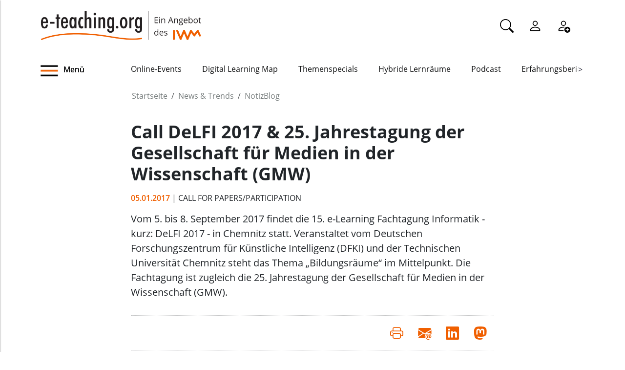

--- FILE ---
content_type: text/html;charset=utf-8
request_url: https://www.e-teaching.org/news/eteaching_blog/delfi-und-gmw-2017
body_size: 8739
content:
<!DOCTYPE html>
<html xmlns="http://www.w3.org/1999/xhtml" lang="de" xml:lang="de">

<head><meta http-equiv="Content-Type" content="text/html; charset=UTF-8" />
  <meta charset="UTF-8" />
  <meta http-equiv="X-UA-Compatible" content="IE=edge" />
  <meta name="viewport" content="width=device-width, initial-scale=1.0" />
  <title>Call DeLFI 2017 &amp; 25. Jahrestagung der  Gesellschaft für Medien in der Wissenschaft (GMW) — e-teaching.org - Gestaltung von Hochschulbildung mit digitalen Medien</title>
  <link rel="icon" href="/++theme++eteachingtheme2/data/favicon.ico" type="image/ico" />
  <link rel="stylesheet" href="/++theme++eteachingtheme2/dist/main.css" />
  <link rel="stylesheet" href="/++theme++eteachingtheme2/src/css/font-awesome.min.css" />
  <link rel="stylesheet" href="/++theme++eteachingtheme2/src/css/bootstrap-icons.css" />
  <link href="/++theme++barceloneta/css/barceloneta.min.css" media="all" rel="stylesheet" type="text/css" />
  <link rel="stylesheet" type="text/css" href="/++theme++eteachingtheme2/src/css/print.css" media="print" />

  <!-- <link href="https://cdn.jsdelivr.net/npm/bootstrap@5.0.2/dist/css/bootstrap.min.css" rel="stylesheet" integrity="sha384-EVSTQN3/azprG1Anm3QDgpJLIm9Nao0Yz1ztcQTwFspd3yD65VohhpuuCOmLASjC" crossorigin="anonymous"> -->
<meta charset="utf-8" /><meta property="og:url" content="https://www.e-teaching.org/news/eteaching_blog/delfi-und-gmw-2017" /><meta property="og:type" content="article" /><meta property="og:title" content="Call DeLFI 2017 &amp; 25. Jahrestagung der  Gesellschaft für Medien in der Wissenschaft (GMW)" /><meta property="og:description" content="Vom 5. bis 8. September 2017 findet die 15. e-Learning Fachtagung Informatik - kurz: DeLFI 2017 - in Chemnitz statt. Veranstaltet vom Deutschen Forschungszentrum für Künstliche Intelligenz (DFKI) und der Technischen Universität Chemnitz steht das Thema „Bildungsräume“ im Mittelpunkt. Die Fachtagung ist zugleich die 25. Jahrestagung der Gesellschaft für Medien in der Wissenschaft (GMW)." /><meta property="og:image" content="https://www.e-teaching.org/news/eteaching_blog/delfi-und-gmw-2017/@@download/image/tuchemnitz_logo.jpg" /><meta property="og:image:width" content="175" /><meta property="og:image:height" content="92" /><meta name="description" content="Vom 5. bis 8. September 2017 findet die 15. e-Learning Fachtagung Informatik - kurz: DeLFI 2017 - in Chemnitz statt. Veranstaltet vom Deutschen Forschungszentrum für Künstliche Intelligenz (DFKI) und der Technischen Universität Chemnitz steht das Thema „Bildungsräume“ im Mittelpunkt. Die Fachtagung ist zugleich die 25. Jahrestagung der Gesellschaft für Medien in der Wissenschaft (GMW)." /><meta name="DC.description" content="Vom 5. bis 8. September 2017 findet die 15. e-Learning Fachtagung Informatik - kurz: DeLFI 2017 - in Chemnitz statt. Veranstaltet vom Deutschen Forschungszentrum für Künstliche Intelligenz (DFKI) und der Technischen Universität Chemnitz steht das Thema „Bildungsräume“ im Mittelpunkt. Die Fachtagung ist zugleich die 25. Jahrestagung der Gesellschaft für Medien in der Wissenschaft (GMW)." /><meta name="DC.date.created" content="2017-01-05T14:58:10+01:00" /><meta name="DC.date.modified" content="2017-01-05T15:10:47+01:00" /><meta name="DC.type" content="Blogeintrag" /><meta name="DC.format" content="text/plain" /><meta name="DC.language" content="de" /><meta name="DC.date.valid_range" content="2017/01/05 - " /><meta name="viewport" content="width=device-width, initial-scale=1.0" /><meta name="generator" content="Plone - https://plone.org/" /><link rel="canonical" href="https://www.e-teaching.org/news/eteaching_blog/delfi-und-gmw-2017" /><link href="https://www.e-teaching.org/@@search" rel="search" title="Website durchsuchen" /><link data-bundle="easyform" href="https://www.e-teaching.org/++webresource++b6e63fde-4269-5984-a67a-480840700e9a/++resource++easyform.css" media="all" rel="stylesheet" type="text/css" /><link data-bundle="plone-fullscreen" href="https://www.e-teaching.org/++webresource++ac83a459-aa2c-5a45-80a9-9d3e95ae0847/++plone++static/plone-fullscreen/fullscreen.css" media="all" rel="stylesheet" type="text/css" /><script type="application/ld+json"></script><script data-bundle="eteaching-policy2-edit-form" integrity="sha384-gFmBmQ/lIuAYaWPjb1nP1vNx9BU1M/GcoERts0MiiA/ehC3y/BAnM75tLLw/Nz2m" src="https://www.e-teaching.org/++webresource++2d00290c-6654-57dc-9476-96e58016bbd2/++plone++eteaching.policy2/eteaching.policy2.edit-form-bundle.js"></script><script data-bundle="mastodonShare" integrity="sha384-wSDJpmKfXgNTg7FMYv8W9smN4DzoJguqgdNmyz+Z5BQMzpYoRNkmucf5ip0I1pbX" src="https://www.e-teaching.org/++webresource++cb73bdc4-dc2d-5a8a-8262-f48ff64c1891/++plone++eteaching.policy2/simple-mastodon-share-button/mastodonShare.js"></script><script data-bundle="plone-fullscreen" integrity="sha384-yAbXscL0aoE/0AkFhaGNz6d74lDy9Cz7PXfkWNqRnFm0/ewX0uoBBoyPBU5qW7Nr" src="https://www.e-teaching.org/++webresource++6aa4c841-faf5-51e8-8109-90bd97e7aa07/++plone++static/plone-fullscreen/fullscreen.js"></script><script data-bundle="plone" integrity="sha384-T7C7Yovbvi1N4mUURIMkSdCYiheVGEeinkE0BbENGVeMKaPPPcwZk3djZfMKOEq/" src="https://www.e-teaching.org/++webresource++34f34eab-a19d-533e-a464-ddf672c6f922/++plone++static/bundle-plone/bundle.min.js"></script><script data-bundle="datagridfield-bundle" integrity="sha384-jKJmts2h4d/arNI0xwrgtirtgzvtPVCCkvp/Cm+TQbJcgWDWRenBt8B2zZJXjLIM" src="https://www.e-teaching.org/++webresource++be85199e-564e-50ca-b62d-4bcea4c4b51b/++resource++collective.z3cform.datagridfield/datagridfield-remote.min.js"></script></head>

<body class="d-flex flex-column h-100 plone-toolbar-top plone-toolbar-expanded body col-content frontend icons-on portaltype-eteaching-policy-blogentry section-news site-eteaching subsection-eteaching_blog subsection-eteaching_blog-delfi-und-gmw-2017 template-view thumbs-on userrole-anonymous viewpermission-view" id="visual-portal-wrapper" dir="ltr" data-base-url="https://www.e-teaching.org/news/eteaching_blog/delfi-und-gmw-2017" data-view-url="https://www.e-teaching.org/news/eteaching_blog/delfi-und-gmw-2017" data-portal-url="https://www.e-teaching.org" data-i18ncatalogurl="https://www.e-teaching.org/plonejsi18n" data-pat-pickadate="{&quot;date&quot;: {&quot;selectYears&quot;: 200}, &quot;time&quot;: {&quot;interval&quot;: 5 } }" data-pat-plone-modal="{&quot;actionOptions&quot;: {&quot;displayInModal&quot;: false}}"><!-- Header --><header id="content-header">
    <div class="container">
      <div id="portal-logo-wrapper" class="container">
        <div id="logo_menu" class="col-md-6">
          <div class="menu-button">
		<a id="toggle-button-nav" class="header_menu" role="button" title="Menü-Button"> <img class="toggle-button-icon fade-out" id="fade" src="https://www.e-teaching.org/++theme++eteachingtheme2/data/e-teaching_menu-search-icon.png" alt="Navigationsmenu Icon" />
		</a>
	</div>
          <a id="portal-logo" title="e-teaching.org - Gestaltung von Hochschulbildung mit digitalen Medien" href="https://www.e-teaching.org">
  <img alt="e-teaching.org - Gestaltung von Hochschulbildung mit digitalen Medien" src="https://www.e-teaching.org/@@site-logo/logo.png" title="e-teaching.org - Gestaltung von Hochschulbildung mit digitalen Medien" /></a>
        </div>
        <div class="col-md-6">
          <ul class="portalheader-personalbar">
	<li id="anon-personalbar">
		<a href="https://www.e-teaching.org/global_search" aria-label="Suche">
			<svg xmlns="http://www.w3.org/2000/svg" width="28" height="28" fill="currentColor" class="bi bi-search" viewbox="0 0 16 16">
  			<path d="M11.742 10.344a6.5 6.5 0 1 0-1.397 1.398h-.001c.03.04.062.078.098.115l3.85 3.85a1 1 0 0 0 1.415-1.414l-3.85-3.85a1.007 1.007 0 0 0-.115-.1zM12 6.5a5.5 5.5 0 1 1-11 0 5.5 5.5 0 0 1 11 0z"></path>
			</svg>
		</a>
	</li>
	<li id="anon-personalbar">
		
		<a href="https://www.e-teaching.org/login" aria-label="Einloggen">
			<svg xmlns="http://www.w3.org/2000/svg" width="28" height="28" fill="currentColor" class="bi bi-person" viewbox="0 0 16 16">
  			<path d="M8 8a3 3 0 1 0 0-6 3 3 0 0 0 0 6Zm2-3a2 2 0 1 1-4 0 2 2 0 0 1 4 0Zm4 8c0 1-1 1-1 1H3s-1 0-1-1 1-4 6-4 6 3 6 4Zm-1-.004c-.001-.246-.154-.986-.832-1.664C11.516 10.68 10.289 10 8 10c-2.29 0-3.516.68-4.168 1.332-.678.678-.83 1.418-.832 1.664h10Z"></path>
			</svg>
		</a>
	</li>
	<li id="anon-personalbar">
		<a href="https://www.e-teaching.org/@@register" aria-label="Registrieren">
			<svg xmlns="http://www.w3.org/2000/svg" width="28" height="28" fill="currentColor" class="bi bi-person-add" viewbox="0 0 16 16">
			  <path d="M12.5 16a3.5 3.5 0 1 0 0-7 3.5 3.5 0 0 0 0 7Zm.5-5v1h1a.5.5 0 0 1 0 1h-1v1a.5.5 0 0 1-1 0v-1h-1a.5.5 0 0 1 0-1h1v-1a.5.5 0 0 1 1 0Zm-2-6a3 3 0 1 1-6 0 3 3 0 0 1 6 0ZM8 7a2 2 0 1 0 0-4 2 2 0 0 0 0 4Z"></path>
			  <path d="M8.256 14a4.474 4.474 0 0 1-.229-1.004H3c.001-.246.154-.986.832-1.664C4.484 10.68 5.711 10 8 10c.26 0 .507.009.74.025.226-.341.496-.65.804-.918C9.077 9.038 8.564 9 8 9c-5 0-6 3-6 4s1 1 1 1h5.256Z"></path>
			</svg>
		</a>
	</li>
	
	<li id="anon-personalbar">
		
	</li>

</ul>
        </div>
      </div>
      <div class="header-menu">
        <div class="col-lg-2 col-md-2 col-sm-3 menu-icon-wrapper">
		<a id="toggle-button" class="toggle-button" role="button" title="Menü-Button"> <img class="toggle-button-icon" src="https://www.e-teaching.org/++theme++eteachingtheme2/data/e-teaching_menu-search-icon.png" alt="Navigationsmenu Icon" />
			<span>Menü</span>
		</a>
	</div>
        <!-- Here is the new menu -->
        <div class="col-lg-10 col-md-10 col-sm-9">
          <nav class="horizontal-menu">
	<div class="hs">
		
			<button class="left-arrow disabled" id="left-arrow">&lt;</button>

			<button class="right-arrow" id="right-arrow">&gt;</button>
		
		<div class="showcase" id="showcase">
			<ul style="width: 900%" id="nav">
				<li class="linav"><a href="https://www.e-teaching.org/community/communityevents">Online-Events</a></li>
    <li class="linav"><a href="https://www.e-teaching.org/community/digital-learning-map">Digital Learning Map</a></li>
    <li class="linav"><a href="https://www.e-teaching.org/praxis/themenspecials">Themenspecials</a></li>
    <li class="linav"><a href="https://www.e-teaching.org/praxis/hybride-lernraeume">Hybride Lernräume</a></li>
    <li class="linav"><a href="https://www.e-teaching.org/materialien/podcasts">Podcast</a></li>
    <li class="linav"><a href="https://www.e-teaching.org/praxis/erfahrungsberichte">Erfahrungsberichte</a></li>
    <li class="linav"><a href="https://www.e-teaching.org/materialien/studien">Studien</a></li>
    <li class="linav"><a href="https://www.e-teaching.org/materialien/qualifizierungsangebote">Qualifzierungsangebote</a></li>
			</ul>
		</div>
	</div>
</nav>
        </div>
        <!--End of Horizontal scroll-->
      </div>
    </div>
  </header><!-- Breadcrumb section  --><div id="above-content-wrapper" class="container">
    <nav id="portal-breadcrumbs">
      <div class="container">
        <div class="row">
          <div class="col-lg-10 offset-lg-2">
            <ol class="breadcrumb" style="margin-bottom: 0rem;">
      <li class="breadcrumb-item"><a href="https://www.e-teaching.org">Startseite</a></li>
      
      <li class="breadcrumb-item"><a href="https://www.e-teaching.org/news">News &amp; Trends</a></li>
			

      
      <li class="breadcrumb-item"><a href="https://www.e-teaching.org/news/eteaching_blog">NotizBlog</a></li>
			

      
      
			

      
    </ol>
          </div>
        </div>
      </div>
    </nav>
  </div><!-- Breadcrumb section  --><div class="container content">
    <div class="row">
      <aside id="portalMessage" class="col-12"></aside>
    </div>
    <main id="main-container" class="row">
      <section id="portal-center" class="col-lg-12">

      

      

        

          <article id="content">

            
		
			<div class="col-lg-8 offset-lg-2">

				<h1 class="documentFirstHeading">Call DeLFI 2017 &amp; 25. Jahrestagung der  Gesellschaft für Medien in der Wissenschaft (GMW)</h1>
				<span class="supporting-information mb-3">
                    <span class="time">05.01.2017</span>
                    <span class="text-uppercase">| Call for Papers/Participation</span>
				</span>
				<p class="documentDescription lead mt-3">Vom 5. bis 8. September 2017 findet die 15. e-Learning Fachtagung Informatik - kurz: DeLFI 2017 - in Chemnitz statt. Veranstaltet vom Deutschen Forschungszentrum für Künstliche Intelligenz (DFKI) und der Technischen Universität Chemnitz steht das Thema „Bildungsräume“ im Mittelpunkt. Die Fachtagung ist zugleich die 25. Jahrestagung der Gesellschaft für Medien in der Wissenschaft (GMW).</p>

				<div class="mb-3" id="viewlets-abovecontentbody">
<div class="bottom30">

	<hr class="site-actions-hr" />

	

		<div class="d-flex justify-content-between filter-introduction">
			<div class="site-actions-container">
				      
			</div>

			<div class="site-actions-container">
				<a id="site-actions" onclick="window.print()" title="Druck oder PDF"> <span> <i style="font-size: 1.7em; padding: 15px" class="bi bi-printer" aria-hidden="true"></i>
				</span>
				</a>

				
					
						<a href="mailto:?body=https%3A//www.e-teaching.org/news/eteaching_blog/delfi-und-gmw-2017&amp;text=Call%20DeLFI%202017%20%26%2025.%20Jahrestagung%20der%20%20Gesellschaft%20f%C3%BCr%20Medien%20in%20der%20Wissenschaft%20%28GMW%29" target="_blank" id="site-actions" title="Auf Mail teilen">
							<span> <i style="font-size:1.7em; padding:15px" class="bi bi-envelope-at-fill" aria-hidden="true">
							</i>
						</span>
						</a>
					
					
				
					
						<a href="https://www.linkedin.com/sharing/share-offsite/?url=https%3A//www.e-teaching.org/news/eteaching_blog/delfi-und-gmw-2017&amp;text=Call%20DeLFI%202017%20%26%2025.%20Jahrestagung%20der%20%20Gesellschaft%20f%C3%BCr%20Medien%20in%20der%20Wissenschaft%20%28GMW%29" target="_blank" id="site-actions" title="Auf Linkedin teilen">
							<span> <i style="font-size:1.7em; padding:15px" class="bi bi-linkedin" aria-hidden="true">
							</i>
						</span>
						</a>
					
					
				
					
					
						<a id="site-actions" class="mastodon-share"></a>
					
				

			</div>
		</div>
		<hr class="site-actions-hr" />

	

</div>














<div id="image-viewlet">
	<div class="image right viewlet-image-right">
		<img src="https://www.e-teaching.org/news/eteaching_blog/delfi-und-gmw-2017/@@download/image/tuchemnitz_logo.jpg" alt="Hauptbild des Beitrags" class=" img-fluid d-block bottom20" width="175" height="92" />
		
	</div>
</div>








</div>

				<div id="content-core" class="author-content">
					<div><p>Bildung und Qualifizierung findet in Räumen statt. Ob virtuell, hybrid, physisch, ob in Schule und Hochschule, zu Hause oder in Unternehmen, ob in Städten oder in ländlichen Regionen. Die Interaktion von Bildung und Raum beeinflusst – neben der Interaktion von Bildung und Zeit – das Lehren und Lernen von Menschen mit Technologien, digitalen Medien und dem Internet.</p>
<p>Die DeLFI 2017 fokussiert daher die Potenziale, Grenzen und Möglichkeiten von e-Learning und Bildungstechnologien in formalen, informellen und non-formalen Bildungsräumen. In innovativen, unveröffentlichten Forschungsbeiträgen können sowohl Technologien, Werkzeuge und Infrastrukturen in Theorie und Praxis dargestellt werden, als auch technische, soziale und organisatorische Rahmenbedingungen.</p>
<p>Der ausführliche <b>Call for Papers</b> findet sich unter <a class="external" href="http://bildungsraeume2017.de/call4papers" target="_blank">http://bildungsraeume2017.de/call4papers</a></p>
<p><b>Termine DeLFI 2017:</b><br /> 17.02.2017: Deadline: Vorschläge für DeLFI-Workshops<br /> 10.03.2017: Deadline: Einreichungen für DeLFI-Beiträge, Demos und Posters<br /> 17.03.2017: Information: Entscheidung über DeLFI-Workshops<br /> 12.05.2017: Information: Entscheidung über DeLFI-Beiträge, Demos und Posters<br /> 16.06.2017: Deadline: Einreichung der finalen DeLFI-Beiträge, Demos und Posters<br /> 30.06.2017: Deadline: FrühbucherInnen Rabatt<br /> 31.08.2017: Deadline: Online-Registrierung</p>
<p><b>Kontakt:</b> <a class="external" href="mailto:bildungsraeume@dfki.de" target="_blank">bildungsraeume@dfki.de</a></p>
<p><b>Weitere Informationen</b> erhalten Sie auf der Website "<a class="external" href="http://bildungsraeume2017.de/" target="_blank">Bildungsräume 2017</a>".</p></div>
					<div style="clear: both;"></div>
				</div>

				<div id="viewlets-belowcontentbody">
<div class="author_category">

	<div class="bottom40">
				
		
	</div>	

	<p>
		<strong>Gepostet von:</strong>
		<span>phohls</span>
		<br />
		<strong>Kategorie:</strong>
		
			<span>Call for Papers/Participation</span>
		
		<br />
	</p>

	
</div>














</div>

			</div>

			

		
	
            <footer>
              <div id="viewlet-below-content">




<div class="bottom40">
	<div class="related_object_listing mt-4">
		<h1 class="sectionTitle"> Weitere Blogmeldungen</h1>
		<div class="d-flex row flex-sm-column flex-lg-row justify-content-around gap-sm-0">
			<div class="mb-4 col-12 col-lg-3">

					<div class="d-flex d-md-block flex-lg-column gap-4 flex-sm-row col-12">
									
						<a style="text-decoration:none; color:black" href="https://www.e-teaching.org/news/eteaching_blog/call-for-applications-hfd-peer-to-peer-strategieberatung-ki-in-der-hochschulbildung-2026-blog">
							<img class="img-responsive " src="https://www.e-teaching.org/news/eteaching_blog/call-for-applications-hfd-peer-to-peer-strategieberatung-ki-in-der-hochschulbildung-2026-blog/@@download/thumbnail/pexels-cottonbro-6344239_300.jpg" alt="Hauptbild des Beitrags" />
						</a>
					
						<h4 class="mt-2">
							<a style="color:#212529; text-decoration:none;" href="https://www.e-teaching.org/news/eteaching_blog/call-for-applications-hfd-peer-to-peer-strategieberatung-ki-in-der-hochschulbildung-2026-blog" alt="HFD: Ausschreibungen für die Peer‑to‑Peer‑Strategieberatung und für das KI‑Lab 2026">HFD: Ausschreibungen für die Peer‑to‑Peer‑Strategieberatung und für das KI‑Lab 2026</a>						
						</h4>
						
					</div>
					<h6 class="">
						<span>23.01.2026</span>
						
					</h6>
					<div class="">Das Hochschulforum Digitalisierung lädt zur Teilnahme an zwei Ausschreibungen ein. Für die Peer‑to‑Peer‑Strategieberatung, die sich in dieser Runde dem Schwerpunkt „KI in der Hochschulbildung“ widmet, können bis zum 11. Februar 2026 ...</div>



			</div>
   <div class="mb-4 col-12 col-lg-3">

					<div class="d-flex d-md-block flex-lg-column gap-4 flex-sm-row col-12">
									
						<a style="text-decoration:none; color:black" href="https://www.e-teaching.org/news/eteaching_blog/neuer-erfahrungsbericht-auf-e-teaching-org-curriculumentwicklung-an-der-ph-wien-future-skills-in-der-lehrkraeftebildung">
							<img class="img-responsive " src="https://www.e-teaching.org/news/eteaching_blog/neuer-erfahrungsbericht-auf-e-teaching-org-curriculumentwicklung-an-der-ph-wien-future-skills-in-der-lehrkraeftebildung/@@download/thumbnail/ph-wien-future-skills-und-curriuclumentwicklung.jpg" alt="Hauptbild des Beitrags" />
						</a>
					
						<h4 class="mt-2">
							<a style="color:#212529; text-decoration:none;" href="https://www.e-teaching.org/news/eteaching_blog/neuer-erfahrungsbericht-auf-e-teaching-org-curriculumentwicklung-an-der-ph-wien-future-skills-in-der-lehrkraeftebildung" alt="Neuer Erfahrungsbericht auf e-teaching.org: Curriculumentwicklung an der PH Wien">Neuer Erfahrungsbericht auf e-teaching.org: Curriculumentwicklung an der PH Wien</a>						
						</h4>
						
					</div>
					<h6 class="">
						<span>21.01.2026</span>
						
					</h6>
					<div class="">Gesellschaftliche und bildungspolitische Veränderungen stellen die Lehrkräftebildung vor zahlreiche Herausforderungen. Welche (Zukunfts-)Kompetenzen benötigen angehende Lehrkräfte und wie lassen sich Future Skills in das Curriculum der ...</div>



			</div>
   <div class="mb-4 col-12 col-lg-3">

					<div class="d-flex d-md-block flex-lg-column gap-4 flex-sm-row col-12">
									
						<a style="text-decoration:none; color:black" href="https://www.e-teaching.org/news/eteaching_blog/call-for-participation-turn-conference-2026-blog">
							<img class="img-responsive " src="https://www.e-teaching.org/news/eteaching_blog/call-for-participation-turn-conference-2026-blog/@@download/thumbnail/Canva Vorschaubild.png" alt="Hauptbild des Beitrags" />
						</a>
					
						<h4 class="mt-2">
							<a style="color:#212529; text-decoration:none;" href="https://www.e-teaching.org/news/eteaching_blog/call-for-participation-turn-conference-2026-blog" alt="Call for Participation: TURN Conference 2026">Call for Participation: TURN Conference 2026</a>						
						</h4>
						
					</div>
					<h6 class="">
						<span>21.01.2026</span>
						
					</h6>
					<div class="">Die TURN Conference 2026 befindet sich bereits in den Vorbereitungen. Für ein vielfältiges Programm werden aktuell Beiträge gesucht. Unter dem Motto „Experiential TURN – Erfahrungsräume für zukünftiges Lernen” können Beiträge zu vier verschiedenen ...</div>



			</div>
   <div class="mb-4 col-12 col-lg-3">

					<div class="d-flex d-md-block flex-lg-column gap-4 flex-sm-row col-12">
									
						<a style="text-decoration:none; color:black" href="https://www.e-teaching.org/news/eteaching_blog/einladung-zur-abschlussdiskussion-curriculumentwicklung-zwischen-innovation-und-strukturellen-rahmenbedingungen">
							<img class="img-responsive " src="https://www.e-teaching.org/news/eteaching_blog/einladung-zur-abschlussdiskussion-curriculumentwicklung-zwischen-innovation-und-strukturellen-rahmenbedingungen/@@download/thumbnail/2025-10-08_themenspecial_curriculum_300x300_blog_vorschau_2sp.jpg" alt="Hauptbild des Beitrags" />
						</a>
					
						<h4 class="mt-2">
							<a style="color:#212529; text-decoration:none;" href="https://www.e-teaching.org/news/eteaching_blog/einladung-zur-abschlussdiskussion-curriculumentwicklung-zwischen-innovation-und-strukturellen-rahmenbedingungen" alt="Einladung zur Abschlussdiskussion „Curriculumentwicklung zwischen Innovation und strukturellen Rahmenbedingungen”">Einladung zur Abschlussdiskussion „Curriculumentwicklung zwischen Innovation und strukturellen Rahmenbedingungen”</a>						
						</h4>
						
					</div>
					<h6 class="">
						<span>16.01.2026</span>
						
					</h6>
					<div class="">Am Montag, den 19. Januar um 14 Uhr laden wir zur Abschlussdiskussion des Themenspecials „Curriculumentwicklung: Konzepte, Tools &amp; Trends“ ein. Im Zentrum steht die Frage, wie Curriculumentwicklung zwischen innovativen Lehransätzen und bestehenden ...</div>



			</div>
		</div>
		<div class="d-flex justify-content-center">
			<a type="button" class="btn btn-sm btn-materialien portels-button" title="Alle Blogbeiträge" href="https://www.e-teaching.org/news/eteaching_blog">Alle Blogbeiträge</a>
		</div>	
	</div>
</div>







<div id="newsletter_subscription" class="bottom40 newsletter-subscription">
	<div>
		<h2>Newsletter schon abonniert?</h2>
		<p>
			Sie möchten über unser Portal e-teaching.org und die neuesten
			Entwicklungen in der Hochschullehre mit digitalen Medien informiert 
			bleiben? Dann melden Sie sich für unseren Newsletter an!
		</p>
		
		<h6 style="color: #d03d12"></h6>
		<form role="form" action="https://www.e-teaching.org/news/eteaching_blog/delfi-und-gmw-2017#newsletter_subscription" method="post">
			<div class="form-group">
				<div class="input-group-sm">
					<h4>Ihre E-Mail-Adresse</h4>
					
					<input type="text" class="form-control" name="form.email" />
					<input type="hidden" name="form.newsletter" value="on" />
				</div>
			</div>

   		<p class="">
				Ja, ich möchte den Newsletter von e-teaching.org abonnieren. Hinweise
				zum Datenschutz finden sich in der
				<a href="https://www.e-teaching.org/datenschutz#newsletter">
					Datenschutzerklärung</a>.
			</p>
			

			<button type="submit" class="btn btn-primary btn-sm">
				Absenden
			</button>
		<div style="display: none"><input name="protected_1" type="text" value="" /></div></form>
	</div>
</div>


















</div>
            </footer>
          </article>
        
      

      
    </section>
      <section id="center-container" class="col-lg-8 offset-lg-2"></section>
      
    </main>
    <!--/row-->
  </div><!--/container--><!--/outer-wrapper --><footer class="mt-auto">
    <div class="before-first-row d-flex justify-content-start flex-column">
      <div class="container"></div>
    </div>
    <div class="first-row d-flex justify-content-start flex-column">
      <div class="container"><div id="upper-footer">
	<a class="logo-wrapper" href="https://www.e-teaching.org">
		<img width="578" height="144" class="logo" alt="logo" src="https://www.e-teaching.org/@@site-logo/logo.png" />
	</a>
	<ul class="d-flex justify-content-start">
		<li>
			<a href="https://www.e-teaching.org/kontakt">Kontakt</a>
		</li>
  <li>
			<a href="https://www.e-teaching.org/portalinformationen">Über uns</a>
		</li>
  <li>
			<a href="https://www.e-teaching.org/portalinformationen/presse_information">Presse</a>
		</li>
  <li>
			<a href="https://www.e-teaching.org/news/letter">Newsletter</a>
		</li>
	</ul>
</div></div>
    </div>
    <div class="second-row d-flex justify-content-end">
      <div class="container d-flex justify-content-end"><div class="lower-footer">

	<ul class="d-flex">
		<li>
			<a href="https://www.e-teaching.org/barrierefreiheit">Barrierefreiheit</a>
		</li>
  <li>
			<a href="https://www.e-teaching.org/impressum">Impressum</a>
		</li>
  <li>
			<a href="https://www.e-teaching.org/datenschutz">Datenschutz</a>
		</li>
	</ul>

	<div>
		<span>
			<a rel="me" aria-label="Linkedin" href="https://de.linkedin.com/showcase/eteachingorg/" target="_blank">
				<i class="bi bi-linkedin" aria-hidden="true"></i>
			</a>
		</span>
  <span>
			<a rel="me" aria-label="Mastodon" href="https://higher-edu.social/@e_teaching_org" target="_blank">
				<i class="bi bi-mastodon" aria-hidden="true"></i>
			</a>
		</span>
  <span>
			<a rel="me" aria-label="Bluesky" href="https://bsky.app/profile/e-teaching.org" target="_blank">
				<i class="bi bi-bluesky" aria-hidden="true"></i>
			</a>
		</span>
  <span>
			<a rel="me" aria-label="RSS" href="https://www.e-teaching.org/news/blog-und-kalender-abonnieren-so-gehts" target="_blank">
				<i class="bi bi-rss" aria-hidden="true"></i>
			</a>
		</span>
  <span>
			<a rel="me" aria-label="iCAL" href="https://www.e-teaching.org/news/blog-und-kalender-abonnieren-so-gehts#ical" target="_blank">
				<i class="bi bi-calendar-event" aria-hidden="true"></i>
			</a>
		</span>
	</div>

</div></div>
    </div>
  </footer><script src="/++theme++eteachingtheme2/dist/main.js"></script></body>

<div id="menu">
  <nav class="hide-onload">
    <h2>
      <img class="logo" src="https://www.e-teaching.org/@@site-logo/logo.png" alt="logo" />
      <button type="button" class="close-button"><span class="close-menu">SCHLIEẞEN</span><i class="fa fa-times-circle" aria-hidden="true"></i></button>
    </h2>
    <ul class="nav-list"></ul>
  </nav>
</div>

<div id="plone-analytics"><script type="text/javascript">
		  var _paq = _paq || [];
		  /* tracker methods like "setCustomDimension" should be called before "trackPageView" */
		  _paq.push(['trackPageView']);
		  _paq.push(['enableLinkTracking']);
		  (function() {
		    var u="//piwik.e-teaching.org/";
		    _paq.push(['setTrackerUrl', u+'piwik.php']);
		    _paq.push(['setSiteId', '1']);
		    var d=document, g=d.createElement('script'), s=d.getElementsByTagName('script')[0];
		    g.type='text/javascript'; g.async=true; g.defer=true; g.src=u+'piwik.js'; s.parentNode.insertBefore(g,s);
		  })();
		</script></div>

</html>